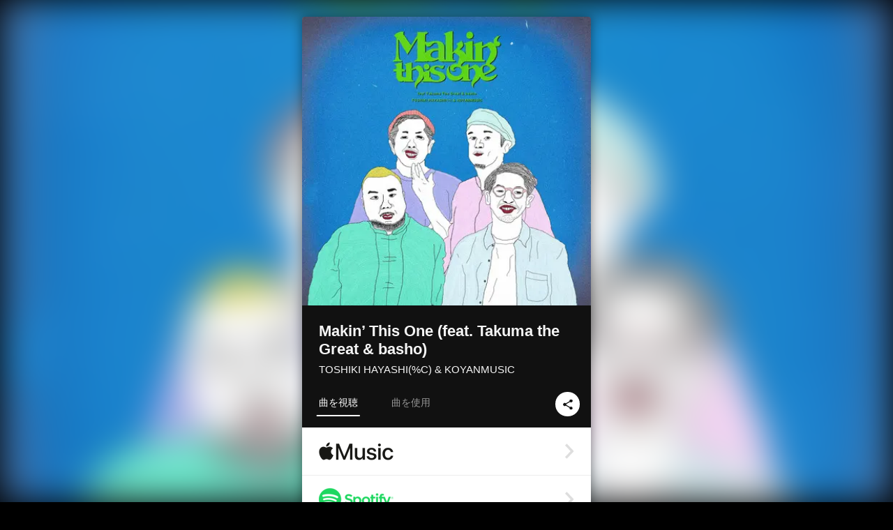

--- FILE ---
content_type: text/html; charset=UTF-8
request_url: https://linkco.re/QBSzPehb?lang=ja
body_size: 12291
content:
<!doctype html><html lang=ja prefix="og: http://ogp.me/ns#"><head><meta charset=utf-8><meta name=keywords content="TOSHIKI HAYASHI(%C),パーシー トシキハヤシ,iTunes,Amazon Music,Spotify,ダウンロード"><meta name=description content="音楽配信サービスで TOSHIKI HAYASHI(%C)（パーシー トシキハヤシ）のMakin’ This One (feat. Takuma the Great & basho)を聴く。TOSHIKI HAYASHI(%C)とKOYANMUSICがビートを共作し、TAKUMA THE GREAT(HOOLIGANZ)とbasho（CBS/PISTACHO STUDIO)がラップで参加。
神奈川出身の4人が初めて同時にコラボし、トラックメイクやラップをすることに対しての情熱や葛藤をテーマにした楽曲を制作した。 トラックリスト: Makin’ This One (feat. Takuma the Great & basho)"><meta name=thumbnail content="https://tcj-image-production.s3.ap-northeast-1.amazonaws.com/u23631/r743455/ite743455.jpg?X-Amz-Algorithm=AWS4-HMAC-SHA256&amp;X-Amz-Credential=AKIAJV4VIS2VN3X4CBGA%2F20260118%2Fap-northeast-1%2Fs3%2Faws4_request&amp;X-Amz-Date=20260118T180951Z&amp;X-Amz-Expires=86400&amp;X-Amz-SignedHeaders=host&amp;X-Amz-Signature=74d34213419a75ed5545b0af85465f35b73078c8237dfcea3b78e50d3506b52e"><meta name=viewport content="width=device-width"><meta name=format-detection content="telephone=no"><meta property="og:title" content="Makin’ This One (feat. Takuma the Great & basho) by TOSHIKI HAYASHI(%C) & KOYANMUSIC"><meta property="og:type" content="music.album"><meta property="og:url" content="https://linkco.re/QBSzPehb"><meta property="og:image" content="https://www.tunecore.co.jp/s3pna/tcj-image-production/u23631/r743455/itd743455.jpg"><meta property="og:site_name" content="TuneCore Japan"><meta property="og:description" content="シングル • 2021年 • 1曲 • 4分"><meta property="og:locale" content="ja_JP"><meta property="og:locale:alternate" content="en_US"><meta property="music:musician" content="https://linkco.re/QBSzPehb"><meta property="music:release_date" content="2021-02-12"><meta property="music:song" content="Makin’ This One (feat. Takuma the Great & basho)"><meta property="music:song:track" content="1"><meta property="fb:app_id" content="355055424548858"><meta name=twitter:card content="summary_large_image"><meta name=twitter:url content="https://linkco.re/QBSzPehb"><meta name=twitter:title content="Makin’ This One (feat. Takuma the Great & basho) by TOSHIKI HAYASHI(%C) & KOYANMUSIC"><meta name=twitter:image content="https://www.tunecore.co.jp/s3pna/tcj-image-production/u23631/r743455/itd743455.jpg"><meta name=twitter:description content="シングル • 2021年 • 1曲 • 4分"><link rel="shortcut icon" href=/favicon.ico><link href=/static/v988634388/css/googleapi_fonts_Montserrat700.css rel=stylesheet><link href="https://fonts.googleapis.com/css?family=Roboto" rel=stylesheet><title>Makin’ This One (feat. Takuma the Great & basho) by TOSHIKI HAYASHI(%C) & KOYANMUSIC | TuneCore Japan</title>
<link rel=stylesheet href=/static/v988634388/css/bootstrap.min.css><link rel=stylesheet href=/static/v988634388/css/font-awesome-min.css><link rel=stylesheet href=/static/v988634388/css/linkcore.css><link rel=stylesheet href=/static/v988634388/css/toastr.css><link rel=canonical href="https://linkco.re/QBSzPehb?lang=ja"><link rel=amphtml href=https://linkco.re/amp/QBSzPehb><link rel=alternate hreflang=x-default href=https://linkco.re/QBSzPehb><link rel=alternate hreflang=en href="https://linkco.re/QBSzPehb?lang=en"><link rel=alternate hreflang=ja href="https://linkco.re/QBSzPehb?lang=ja"><script>
    (function(e,t,n,s,o){e[s]=e[s]||[],e[s].push({"gtm.start":(new Date).getTime(),event:"gtm.js"});var a=t.getElementsByTagName(n)[0],i=t.createElement(n),r=s!="dataLayer"?"&l="+s:"";i.async=!0,i.src="https://www.googletagmanager.com/gtm.js?id="+o+r,a.parentNode.insertBefore(i,a)})(window,document,"script","dataLayer","GTM-T66DDXK")
  </script><script src=/static/v988634388/js/jquery-1.11.3.min.js></script><script src=/static/v988634388/js/bootstrap.min.js></script><script src=/static/v988634388/js/jplayer/jquery.jplayer.js></script><script src=/static/v988634388/js/jplayer_artist.js></script><script src=/static/v988634388/js/toastr.min.js></script><script src=/static/v988634388/js/lazysizes.min.js></script><script src=/static/v988634388/clipboard.js/clipboard.min.js></script></head><body><noscript><iframe src="https://www.googletagmanager.com/ns.html?id=GTM-T66DDXK" height=0 width=0 style=display:none;visibility:hidden></iframe></noscript><script async src=//pagead2.googlesyndication.com/pagead/js/adsbygoogle.js></script><script>
  (adsbygoogle=window.adsbygoogle||[]).push({google_ad_client:"ca-pub-8251852406063252",enable_page_level_ads:!0})
</script><div id=container><div class=single-release><section class="single-release-detail single_detail r743455_detail"><div class="release-bg-cover hidden-xs"><picture><source media="(min-width: 300px)" srcset="https://tcj-image-production.s3.ap-northeast-1.amazonaws.com/u23631/r743455/itew743455.webp?X-Amz-Algorithm=AWS4-HMAC-SHA256&amp;X-Amz-Credential=AKIAJV4VIS2VN3X4CBGA%2F20260118%2Fap-northeast-1%2Fs3%2Faws4_request&amp;X-Amz-Date=20260118T180951Z&amp;X-Amz-Expires=86400&amp;X-Amz-SignedHeaders=host&amp;X-Amz-Signature=ae04fe75be1258266c1f09e84a1db15a96325c6d554cc7369dc9d21d8a830f6f 1x, https://tcj-image-production.s3.ap-northeast-1.amazonaws.com/u23631/r743455/itdw743455.webp?X-Amz-Algorithm=AWS4-HMAC-SHA256&amp;X-Amz-Credential=AKIAJV4VIS2VN3X4CBGA%2F20260118%2Fap-northeast-1%2Fs3%2Faws4_request&amp;X-Amz-Date=20260118T180951Z&amp;X-Amz-Expires=86400&amp;X-Amz-SignedHeaders=host&amp;X-Amz-Signature=10c4916a5d19397ea3a06be6c9e703afe54b65512de7b4d3ee518145d19ac338 2x" type=image/webp><source media="(min-width: 300px)" srcset="https://tcj-image-production.s3.ap-northeast-1.amazonaws.com/u23631/r743455/ite743455.jpg?X-Amz-Algorithm=AWS4-HMAC-SHA256&amp;X-Amz-Credential=AKIAJV4VIS2VN3X4CBGA%2F20260118%2Fap-northeast-1%2Fs3%2Faws4_request&amp;X-Amz-Date=20260118T180951Z&amp;X-Amz-Expires=86400&amp;X-Amz-SignedHeaders=host&amp;X-Amz-Signature=74d34213419a75ed5545b0af85465f35b73078c8237dfcea3b78e50d3506b52e 1x, https://tcj-image-production.s3.ap-northeast-1.amazonaws.com/u23631/r743455/itd743455.jpg?X-Amz-Algorithm=AWS4-HMAC-SHA256&amp;X-Amz-Credential=AKIAJV4VIS2VN3X4CBGA%2F20260118%2Fap-northeast-1%2Fs3%2Faws4_request&amp;X-Amz-Date=20260118T180951Z&amp;X-Amz-Expires=86400&amp;X-Amz-SignedHeaders=host&amp;X-Amz-Signature=7e00960bbedf4cae1fdc1964db8cfdbc59311855a59999f049cdae162f8dca67 2x" type=image/jpeg><img src="https://tcj-image-production.s3.ap-northeast-1.amazonaws.com/u23631/r743455/ite743455.jpg?X-Amz-Algorithm=AWS4-HMAC-SHA256&amp;X-Amz-Credential=AKIAJV4VIS2VN3X4CBGA%2F20260118%2Fap-northeast-1%2Fs3%2Faws4_request&amp;X-Amz-Date=20260118T180951Z&amp;X-Amz-Expires=86400&amp;X-Amz-SignedHeaders=host&amp;X-Amz-Signature=74d34213419a75ed5545b0af85465f35b73078c8237dfcea3b78e50d3506b52e" alt="Makin’ This One (feat. Takuma the Great & basho)のジャケット写真"></picture></div><div class=centering><div class='listening clearfix' id=r743455_detail><div class=cover><div class=artwork><picture><source media="(min-width: 300px)" srcset="https://tcj-image-production.s3.ap-northeast-1.amazonaws.com/u23631/r743455/itew743455.webp?X-Amz-Algorithm=AWS4-HMAC-SHA256&amp;X-Amz-Credential=AKIAJV4VIS2VN3X4CBGA%2F20260118%2Fap-northeast-1%2Fs3%2Faws4_request&amp;X-Amz-Date=20260118T180951Z&amp;X-Amz-Expires=86400&amp;X-Amz-SignedHeaders=host&amp;X-Amz-Signature=ae04fe75be1258266c1f09e84a1db15a96325c6d554cc7369dc9d21d8a830f6f 1x, https://tcj-image-production.s3.ap-northeast-1.amazonaws.com/u23631/r743455/itdw743455.webp?X-Amz-Algorithm=AWS4-HMAC-SHA256&amp;X-Amz-Credential=AKIAJV4VIS2VN3X4CBGA%2F20260118%2Fap-northeast-1%2Fs3%2Faws4_request&amp;X-Amz-Date=20260118T180951Z&amp;X-Amz-Expires=86400&amp;X-Amz-SignedHeaders=host&amp;X-Amz-Signature=10c4916a5d19397ea3a06be6c9e703afe54b65512de7b4d3ee518145d19ac338 2x" type=image/webp><source media="(min-width: 300px)" srcset="https://tcj-image-production.s3.ap-northeast-1.amazonaws.com/u23631/r743455/ite743455.jpg?X-Amz-Algorithm=AWS4-HMAC-SHA256&amp;X-Amz-Credential=AKIAJV4VIS2VN3X4CBGA%2F20260118%2Fap-northeast-1%2Fs3%2Faws4_request&amp;X-Amz-Date=20260118T180951Z&amp;X-Amz-Expires=86400&amp;X-Amz-SignedHeaders=host&amp;X-Amz-Signature=74d34213419a75ed5545b0af85465f35b73078c8237dfcea3b78e50d3506b52e 1x, https://tcj-image-production.s3.ap-northeast-1.amazonaws.com/u23631/r743455/itd743455.jpg?X-Amz-Algorithm=AWS4-HMAC-SHA256&amp;X-Amz-Credential=AKIAJV4VIS2VN3X4CBGA%2F20260118%2Fap-northeast-1%2Fs3%2Faws4_request&amp;X-Amz-Date=20260118T180951Z&amp;X-Amz-Expires=86400&amp;X-Amz-SignedHeaders=host&amp;X-Amz-Signature=7e00960bbedf4cae1fdc1964db8cfdbc59311855a59999f049cdae162f8dca67 2x" type=image/jpeg><img src="https://tcj-image-production.s3.ap-northeast-1.amazonaws.com/u23631/r743455/ite743455.jpg?X-Amz-Algorithm=AWS4-HMAC-SHA256&amp;X-Amz-Credential=AKIAJV4VIS2VN3X4CBGA%2F20260118%2Fap-northeast-1%2Fs3%2Faws4_request&amp;X-Amz-Date=20260118T180951Z&amp;X-Amz-Expires=86400&amp;X-Amz-SignedHeaders=host&amp;X-Amz-Signature=74d34213419a75ed5545b0af85465f35b73078c8237dfcea3b78e50d3506b52e" alt="Makin’ This One (feat. Takuma the Great & basho)のジャケット写真" height=400 width=400></picture></div><div class=title><div class=release_title><h1 title="Makin’ This One (feat. Takuma the Great & basho)">Makin’ This One (feat. Takuma the Great & basho)</h1></div><div class=artist_name><h2 class=name>TOSHIKI HAYASHI(%C) & KOYANMUSIC</a></h2></div></div><div class=tab_wrap><input id=tab_listen type=radio name=tab class=tab_switch checked onclick="setParams('listen')">
<label class=tab_label for=tab_listen>曲を視聴</label><div class=tab_content><div class=release_stores><div class=info><input id=store_more_check type=checkbox><ul class=store_icon><li data-store=2605><a href=https://www.tunecore.co.jp/to/apple_music/743455 id=store_id_2605 title="Apple Musicで聴く" data-store=2605><span class=store><picture><img class="mb5 lazyload" alt="Apple Musicで聴く" width=107 height=40 data-sizes=auto data-src=/static/v988634388/images/stores/apple_music.1x.png data-srcset="/static/v988634388/images/stores/apple_music.1x.png 1x, /static/v988634388/images/stores/apple_music.2x.png 2x, /static/v988634388/images/stores/apple_music.3x.png 3x" alt="Apple Musicで聴く"><noscript><img class=mb5 alt="Apple Musicで聴く" width=107 height=40 src=/static/v988634388/images/stores/apple_music.1x.png srcset="/static/v988634388/images/stores/apple_music.1x.png 1x, /static/v988634388/images/stores/apple_music.2x.png 2x, /static/v988634388/images/stores/apple_music.3x.png 3x" alt="Apple Musicで聴く"></noscript></picture><img src=/static/v988634388/images/arrow_right.svg alt></span></a><li data-store=305><a href=https://www.tunecore.co.jp/to/spotify/743455 id=store_id_305 title=Spotifyで聴く data-store=305><span class=store><picture><img class="mb5 lazyload" alt=Spotifyで聴く width=107 height=40 data-sizes=auto data-src=/static/v988634388/images/stores/spotify.1x.png data-srcset="/static/v988634388/images/stores/spotify.1x.png 1x, /static/v988634388/images/stores/spotify.2x.png 2x, /static/v988634388/images/stores/spotify.3x.png 3x" alt=Spotifyで聴く><noscript><img class=mb5 alt=Spotifyで聴く width=107 height=40 src=/static/v988634388/images/stores/spotify.1x.png srcset="/static/v988634388/images/stores/spotify.1x.png 1x, /static/v988634388/images/stores/spotify.2x.png 2x, /static/v988634388/images/stores/spotify.3x.png 3x" alt=Spotifyで聴く></noscript></picture><img src=/static/v988634388/images/arrow_right.svg alt></span></a><li data-store=2105><a href=https://www.tunecore.co.jp/to/youtube_music_key/743455 id=store_id_2105 title="YouTube Musicで聴く" data-store=2105><span class=store><picture><img class="mb5 lazyload" alt="YouTube Musicで聴く" width=107 height=40 data-sizes=auto data-src=/static/v988634388/images/stores/youtube_music_key.1x.png data-srcset="/static/v988634388/images/stores/youtube_music_key.1x.png 1x, /static/v988634388/images/stores/youtube_music_key.2x.png 2x, /static/v988634388/images/stores/youtube_music_key.3x.png 3x" alt="YouTube Musicで聴く"><noscript><img class=mb5 alt="YouTube Musicで聴く" width=107 height=40 src=/static/v988634388/images/stores/youtube_music_key.1x.png srcset="/static/v988634388/images/stores/youtube_music_key.1x.png 1x, /static/v988634388/images/stores/youtube_music_key.2x.png 2x, /static/v988634388/images/stores/youtube_music_key.3x.png 3x" alt="YouTube Musicで聴く"></noscript></picture><img src=/static/v988634388/images/arrow_right.svg alt></span></a><li data-store=2501><a href=https://www.tunecore.co.jp/to/line/743455 id=store_id_2501 title="LINE MUSICで聴く" data-store=2501><span class=store><picture><img class="mb5 lazyload" alt="LINE MUSICで聴く" width=107 height=40 data-sizes=auto data-src=/static/v988634388/images/stores/line.1x.png data-srcset="/static/v988634388/images/stores/line.1x.png 1x, /static/v988634388/images/stores/line.2x.png 2x, /static/v988634388/images/stores/line.3x.png 3x" alt="LINE MUSICで聴く"><noscript><img class=mb5 alt="LINE MUSICで聴く" width=107 height=40 src=/static/v988634388/images/stores/line.1x.png srcset="/static/v988634388/images/stores/line.1x.png 1x, /static/v988634388/images/stores/line.2x.png 2x, /static/v988634388/images/stores/line.3x.png 3x" alt="LINE MUSICで聴く"></noscript></picture><img src=/static/v988634388/images/arrow_right.svg alt></span></a><li data-store=3705><a href=https://www.tunecore.co.jp/to/amazon_music_unlimited/743455 id=store_id_3705 title="Amazon Music Unlimitedで聴く" data-store=3705><span class=store><picture><img class="mb5 lazyload" alt="Amazon Music Unlimitedで聴く" width=107 height=40 data-sizes=auto data-src=/static/v988634388/images/stores/amazon_music_unlimited.1x.png data-srcset="/static/v988634388/images/stores/amazon_music_unlimited.1x.png 1x, /static/v988634388/images/stores/amazon_music_unlimited.2x.png 2x, /static/v988634388/images/stores/amazon_music_unlimited.3x.png 3x" alt="Amazon Music Unlimitedで聴く"><noscript><img class=mb5 alt="Amazon Music Unlimitedで聴く" width=107 height=40 src=/static/v988634388/images/stores/amazon_music_unlimited.1x.png srcset="/static/v988634388/images/stores/amazon_music_unlimited.1x.png 1x, /static/v988634388/images/stores/amazon_music_unlimited.2x.png 2x, /static/v988634388/images/stores/amazon_music_unlimited.3x.png 3x" alt="Amazon Music Unlimitedで聴く"></noscript></picture><img src=/static/v988634388/images/arrow_right.svg alt></span></a><li data-store=2701><a href=https://www.tunecore.co.jp/to/awa/743455 id=store_id_2701 title=AWAで聴く data-store=2701><span class=store><picture><img class="mb5 lazyload" alt=AWAで聴く width=107 height=40 data-sizes=auto data-src=/static/v988634388/images/stores/awa.1x.png data-srcset="/static/v988634388/images/stores/awa.1x.png 1x, /static/v988634388/images/stores/awa.2x.png 2x, /static/v988634388/images/stores/awa.3x.png 3x" alt=AWAで聴く><noscript><img class=mb5 alt=AWAで聴く width=107 height=40 src=/static/v988634388/images/stores/awa.1x.png srcset="/static/v988634388/images/stores/awa.1x.png 1x, /static/v988634388/images/stores/awa.2x.png 2x, /static/v988634388/images/stores/awa.3x.png 3x" alt=AWAで聴く></noscript></picture><img src=/static/v988634388/images/arrow_right.svg alt></span></a><li data-store=105><a href=https://www.tunecore.co.jp/to/itunes/743455 id=store_id_105 title=iTunesで購入する data-store=105><span class=store><picture><img class="mb5 lazyload" alt=iTunesで購入する width=107 height=40 data-sizes=auto data-src=/static/v988634388/images/stores/itunes.1x.png data-srcset="/static/v988634388/images/stores/itunes.1x.png 1x, /static/v988634388/images/stores/itunes.2x.png 2x, /static/v988634388/images/stores/itunes.3x.png 3x" alt=iTunesで購入する><noscript><img class=mb5 alt=iTunesで購入する width=107 height=40 src=/static/v988634388/images/stores/itunes.1x.png srcset="/static/v988634388/images/stores/itunes.1x.png 1x, /static/v988634388/images/stores/itunes.2x.png 2x, /static/v988634388/images/stores/itunes.3x.png 3x" alt=iTunesで購入する></noscript></picture><img src=/static/v988634388/images/arrow_right.svg alt></span></a><li data-store=3605><a href=https://www.tunecore.co.jp/to/amazon_music/743455 id=store_id_3605 title="Amazon Musicで購入する" data-store=3605><span class=store><picture><img class="mb5 lazyload" alt="Amazon Musicで購入する" width=107 height=40 data-sizes=auto data-src=/static/v988634388/images/stores/amazon_music.1x.png data-srcset="/static/v988634388/images/stores/amazon_music.1x.png 1x, /static/v988634388/images/stores/amazon_music.2x.png 2x, /static/v988634388/images/stores/amazon_music.3x.png 3x" alt="Amazon Musicで購入する"><noscript><img class=mb5 alt="Amazon Musicで購入する" width=107 height=40 src=/static/v988634388/images/stores/amazon_music.1x.png srcset="/static/v988634388/images/stores/amazon_music.1x.png 1x, /static/v988634388/images/stores/amazon_music.2x.png 2x, /static/v988634388/images/stores/amazon_music.3x.png 3x" alt="Amazon Musicで購入する"></noscript></picture><img src=/static/v988634388/images/arrow_right.svg alt></span></a><li data-store=401><a href=https://www.tunecore.co.jp/to/recochoku401/743455 id=store_id_401 title=recochokuで購入する data-store=401><span class=store><picture><img class="mb5 lazyload" alt=recochokuで購入する width=107 height=40 data-sizes=auto data-src=/static/v988634388/images/stores/recochoku_recochoku.1x.png data-srcset="/static/v988634388/images/stores/recochoku_recochoku.1x.png 1x, /static/v988634388/images/stores/recochoku_recochoku.2x.png 2x, /static/v988634388/images/stores/recochoku_recochoku.3x.png 3x" alt=recochokuで購入する><noscript><img class=mb5 alt=recochokuで購入する width=107 height=40 src=/static/v988634388/images/stores/recochoku_recochoku.1x.png srcset="/static/v988634388/images/stores/recochoku_recochoku.1x.png 1x, /static/v988634388/images/stores/recochoku_recochoku.2x.png 2x, /static/v988634388/images/stores/recochoku_recochoku.3x.png 3x" alt=recochokuで購入する></noscript></picture><img src=/static/v988634388/images/arrow_right.svg alt></span></a><li data-store=1701><a href=https://www.tunecore.co.jp/to/mora1701/743455 id=store_id_1701 title=moraで購入する data-store=1701><span class=store><picture><img class="mb5 lazyload" alt=moraで購入する width=107 height=40 data-sizes=auto data-src=/static/v988634388/images/stores/moratouch.1x.png data-srcset="/static/v988634388/images/stores/moratouch.1x.png 1x, /static/v988634388/images/stores/moratouch.2x.png 2x, /static/v988634388/images/stores/moratouch.3x.png 3x" alt=moraで購入する><noscript><img class=mb5 alt=moraで購入する width=107 height=40 src=/static/v988634388/images/stores/moratouch.1x.png srcset="/static/v988634388/images/stores/moratouch.1x.png 1x, /static/v988634388/images/stores/moratouch.2x.png 2x, /static/v988634388/images/stores/moratouch.3x.png 3x" alt=moraで購入する></noscript></picture><img src=/static/v988634388/images/arrow_right.svg alt></span></a><li data-store=3005 class=toggle_store_icon><a href=https://www.tunecore.co.jp/to/amazon_prime_music/743455 id=store_id_3005 title="Prime Musicで聴く" data-store=3005><span class=store><picture><img class="mb5 lazyload" alt="Prime Musicで聴く" width=107 height=40 data-sizes=auto data-src=/static/v988634388/images/stores/amazon_prime_music.1x.png data-srcset="/static/v988634388/images/stores/amazon_prime_music.1x.png 1x, /static/v988634388/images/stores/amazon_prime_music.2x.png 2x, /static/v988634388/images/stores/amazon_prime_music.3x.png 3x" alt="Prime Musicで聴く"><noscript><img class=mb5 alt="Prime Musicで聴く" width=107 height=40 src=/static/v988634388/images/stores/amazon_prime_music.1x.png srcset="/static/v988634388/images/stores/amazon_prime_music.1x.png 1x, /static/v988634388/images/stores/amazon_prime_music.2x.png 2x, /static/v988634388/images/stores/amazon_prime_music.3x.png 3x" alt="Prime Musicで聴く"></noscript></picture><img src=/static/v988634388/images/arrow_right.svg alt></span></a><li data-store=4705 class=toggle_store_icon><a href=https://www.tunecore.co.jp/to/amazon_music_free/743455 id=store_id_4705 title="Amazon Music Freeで聴く" data-store=4705><span class=store><picture><img class="mb5 lazyload" alt="Amazon Music Freeで聴く" width=107 height=40 data-sizes=auto data-src=/static/v988634388/images/stores/amazon_music_free.1x.png data-srcset="/static/v988634388/images/stores/amazon_music_free.1x.png 1x, /static/v988634388/images/stores/amazon_music_free.2x.png 2x, /static/v988634388/images/stores/amazon_music_free.3x.png 3x" alt="Amazon Music Freeで聴く"><noscript><img class=mb5 alt="Amazon Music Freeで聴く" width=107 height=40 src=/static/v988634388/images/stores/amazon_music_free.1x.png srcset="/static/v988634388/images/stores/amazon_music_free.1x.png 1x, /static/v988634388/images/stores/amazon_music_free.2x.png 2x, /static/v988634388/images/stores/amazon_music_free.3x.png 3x" alt="Amazon Music Freeで聴く"></noscript></picture><img src=/static/v988634388/images/arrow_right.svg alt></span></a><li data-store=3805 class=toggle_store_icon><a href=https://www.tunecore.co.jp/to/deezer/743455 id=store_id_3805 title=Deezerで聴く data-store=3805><span class=store><picture><img class="mb5 lazyload" alt=Deezerで聴く width=107 height=40 data-sizes=auto data-src=/static/v988634388/images/stores/deezer.1x.png data-srcset="/static/v988634388/images/stores/deezer.1x.png 1x, /static/v988634388/images/stores/deezer.2x.png 2x, /static/v988634388/images/stores/deezer.3x.png 3x" alt=Deezerで聴く><noscript><img class=mb5 alt=Deezerで聴く width=107 height=40 src=/static/v988634388/images/stores/deezer.1x.png srcset="/static/v988634388/images/stores/deezer.1x.png 1x, /static/v988634388/images/stores/deezer.2x.png 2x, /static/v988634388/images/stores/deezer.3x.png 3x" alt=Deezerで聴く></noscript></picture><img src=/static/v988634388/images/arrow_right.svg alt></span></a><li data-store=1105 class=toggle_store_icon><a href=https://www.tunecore.co.jp/to/kkbox/743455 id=store_id_1105 title=KKBOXで聴く data-store=1105><span class=store><picture><img class="mb5 lazyload" alt=KKBOXで聴く width=107 height=40 data-sizes=auto data-src=/static/v988634388/images/stores/kkbox.1x.png data-srcset="/static/v988634388/images/stores/kkbox.1x.png 1x, /static/v988634388/images/stores/kkbox.2x.png 2x, /static/v988634388/images/stores/kkbox.3x.png 3x" alt=KKBOXで聴く><noscript><img class=mb5 alt=KKBOXで聴く width=107 height=40 src=/static/v988634388/images/stores/kkbox.1x.png srcset="/static/v988634388/images/stores/kkbox.1x.png 1x, /static/v988634388/images/stores/kkbox.2x.png 2x, /static/v988634388/images/stores/kkbox.3x.png 3x" alt=KKBOXで聴く></noscript></picture><img src=/static/v988634388/images/arrow_right.svg alt></span></a><li data-store=1702 class=toggle_store_icon><a href=https://www.tunecore.co.jp/to/mora1702/743455 id=store_id_1702 title=moraで購入する data-store=1702><span class=store><picture><img class="mb5 lazyload" alt=moraで購入する width=107 height=40 data-sizes=auto data-src=/static/v988634388/images/stores/morahires.1x.png data-srcset="/static/v988634388/images/stores/morahires.1x.png 1x, /static/v988634388/images/stores/morahires.2x.png 2x, /static/v988634388/images/stores/morahires.3x.png 3x" alt=moraで購入する><noscript><img class=mb5 alt=moraで購入する width=107 height=40 src=/static/v988634388/images/stores/morahires.1x.png srcset="/static/v988634388/images/stores/morahires.1x.png 1x, /static/v988634388/images/stores/morahires.2x.png 2x, /static/v988634388/images/stores/morahires.3x.png 3x" alt=moraで購入する></noscript></picture><span class=hires>Hi-Res</span>
<img src=/static/v988634388/images/arrow_right.svg alt></span></a><li data-store=441 class=toggle_store_icon><a href=https://www.tunecore.co.jp/to/recochoku441/743455 id=store_id_441 title=recochokuでハイレゾ版を購入する data-store=441><span class=store><picture><img class="mb5 lazyload" alt=recochokuでハイレゾ版を購入する width=107 height=40 data-sizes=auto data-src=/static/v988634388/images/stores/recochoku_recochoku_hires.1x.png data-srcset="/static/v988634388/images/stores/recochoku_recochoku_hires.1x.png 1x, /static/v988634388/images/stores/recochoku_recochoku_hires.2x.png 2x, /static/v988634388/images/stores/recochoku_recochoku_hires.3x.png 3x" alt=recochokuでハイレゾ版を購入する><noscript><img class=mb5 alt=recochokuでハイレゾ版を購入する width=107 height=40 src=/static/v988634388/images/stores/recochoku_recochoku_hires.1x.png srcset="/static/v988634388/images/stores/recochoku_recochoku_hires.1x.png 1x, /static/v988634388/images/stores/recochoku_recochoku_hires.2x.png 2x, /static/v988634388/images/stores/recochoku_recochoku_hires.3x.png 3x" alt=recochokuでハイレゾ版を購入する></noscript></picture><span class=hires>Hi-Res</span>
<img src=/static/v988634388/images/arrow_right.svg alt></span></a><li data-store=404 class=toggle_store_icon><a href=https://www.tunecore.co.jp/to/recochoku404/743455 id=store_id_404 title="dヒッツ powered by レコチョクで聴く" data-store=404><span class=store><picture><img class="mb5 lazyload" alt="dヒッツ powered by レコチョクで聴く" width=107 height=40 data-sizes=auto data-src=/static/v988634388/images/stores/recochoku_dhits.1x.png data-srcset="/static/v988634388/images/stores/recochoku_dhits.1x.png 1x, /static/v988634388/images/stores/recochoku_dhits.2x.png 2x, /static/v988634388/images/stores/recochoku_dhits.3x.png 3x" alt="dヒッツ powered by レコチョクで聴く"><noscript><img class=mb5 alt="dヒッツ powered by レコチョクで聴く" width=107 height=40 src=/static/v988634388/images/stores/recochoku_dhits.1x.png srcset="/static/v988634388/images/stores/recochoku_dhits.1x.png 1x, /static/v988634388/images/stores/recochoku_dhits.2x.png 2x, /static/v988634388/images/stores/recochoku_dhits.3x.png 3x" alt="dヒッツ powered by レコチョクで聴く"></noscript></picture><img src=/static/v988634388/images/arrow_right.svg alt></span></a><li data-store=402 class=toggle_store_icon><a href=https://www.tunecore.co.jp/to/recochoku402/743455 id=store_id_402 title="dミュージック powered by レコチョクで購入する" data-store=402><span class=store><picture><img class="mb5 lazyload" alt="dミュージック powered by レコチョクで購入する" width=107 height=40 data-sizes=auto data-src=/static/v988634388/images/stores/recochoku_dmusic.1x.png data-srcset="/static/v988634388/images/stores/recochoku_dmusic.1x.png 1x, /static/v988634388/images/stores/recochoku_dmusic.2x.png 2x, /static/v988634388/images/stores/recochoku_dmusic.3x.png 3x" alt="dミュージック powered by レコチョクで購入する"><noscript><img class=mb5 alt="dミュージック powered by レコチョクで購入する" width=107 height=40 src=/static/v988634388/images/stores/recochoku_dmusic.1x.png srcset="/static/v988634388/images/stores/recochoku_dmusic.1x.png 1x, /static/v988634388/images/stores/recochoku_dmusic.2x.png 2x, /static/v988634388/images/stores/recochoku_dmusic.3x.png 3x" alt="dミュージック powered by レコチョクで購入する"></noscript></picture><img src=/static/v988634388/images/arrow_right.svg alt></span></a><li data-store=442 class=toggle_store_icon><a href=https://www.tunecore.co.jp/to/recochoku442/743455 id=store_id_442 title="dミュージック powered by レコチョクでハイレゾ版を購入する" data-store=442><span class=store><picture><img class="mb5 lazyload" alt="dミュージック powered by レコチョクでハイレゾ版を購入する" width=107 height=40 data-sizes=auto data-src=/static/v988634388/images/stores/recochoku_dmusic_hires.1x.png data-srcset="/static/v988634388/images/stores/recochoku_dmusic_hires.1x.png 1x, /static/v988634388/images/stores/recochoku_dmusic_hires.2x.png 2x, /static/v988634388/images/stores/recochoku_dmusic_hires.3x.png 3x" alt="dミュージック powered by レコチョクでハイレゾ版を購入する"><noscript><img class=mb5 alt="dミュージック powered by レコチョクでハイレゾ版を購入する" width=107 height=40 src=/static/v988634388/images/stores/recochoku_dmusic_hires.1x.png srcset="/static/v988634388/images/stores/recochoku_dmusic_hires.1x.png 1x, /static/v988634388/images/stores/recochoku_dmusic_hires.2x.png 2x, /static/v988634388/images/stores/recochoku_dmusic_hires.3x.png 3x" alt="dミュージック powered by レコチョクでハイレゾ版を購入する"></noscript></picture><span class=hires>Hi-Res</span>
<img src=/static/v988634388/images/arrow_right.svg alt></span></a><li data-store=403 class=toggle_store_icon><a href=https://www.tunecore.co.jp/to/recochoku403/743455 id=store_id_403 title="Music Store powered by レコチョクで購入する" data-store=403><span class=store><picture><img class="mb5 lazyload" alt="Music Store powered by レコチョクで購入する" width=107 height=40 data-sizes=auto data-src=/static/v988634388/images/stores/recochoku_lismo_store.1x.png data-srcset="/static/v988634388/images/stores/recochoku_lismo_store.1x.png 1x, /static/v988634388/images/stores/recochoku_lismo_store.2x.png 2x, /static/v988634388/images/stores/recochoku_lismo_store.3x.png 3x" alt="Music Store powered by レコチョクで購入する"><noscript><img class=mb5 alt="Music Store powered by レコチョクで購入する" width=107 height=40 src=/static/v988634388/images/stores/recochoku_lismo_store.1x.png srcset="/static/v988634388/images/stores/recochoku_lismo_store.1x.png 1x, /static/v988634388/images/stores/recochoku_lismo_store.2x.png 2x, /static/v988634388/images/stores/recochoku_lismo_store.3x.png 3x" alt="Music Store powered by レコチョクで購入する"></noscript></picture><img src=/static/v988634388/images/arrow_right.svg alt></span></a><li data-store=443 class=toggle_store_icon><a href=https://www.tunecore.co.jp/to/recochoku443/743455 id=store_id_443 title="Music Store powered by レコチョクでハイレゾ版を購入する" data-store=443><span class=store><picture><img class="mb5 lazyload" alt="Music Store powered by レコチョクでハイレゾ版を購入する" width=107 height=40 data-sizes=auto data-src=/static/v988634388/images/stores/recochoku_lismo_store_hires.1x.png data-srcset="/static/v988634388/images/stores/recochoku_lismo_store_hires.1x.png 1x, /static/v988634388/images/stores/recochoku_lismo_store_hires.2x.png 2x, /static/v988634388/images/stores/recochoku_lismo_store_hires.3x.png 3x" alt="Music Store powered by レコチョクでハイレゾ版を購入する"><noscript><img class=mb5 alt="Music Store powered by レコチョクでハイレゾ版を購入する" width=107 height=40 src=/static/v988634388/images/stores/recochoku_lismo_store_hires.1x.png srcset="/static/v988634388/images/stores/recochoku_lismo_store_hires.1x.png 1x, /static/v988634388/images/stores/recochoku_lismo_store_hires.2x.png 2x, /static/v988634388/images/stores/recochoku_lismo_store_hires.3x.png 3x" alt="Music Store powered by レコチョクでハイレゾ版を購入する"></noscript></picture><span class=hires>Hi-Res</span>
<img src=/static/v988634388/images/arrow_right.svg alt></span></a><li data-store=1801 class=toggle_store_icon><a href="https://music-book.jp/Search?Keyword=TOSHIKI%20HAYASHI%28%25C%29%20Makin%E2%80%99%20This%20One" id=store_id_1801 title="music.jp STOREで購入する" data-store=1801><span class=store><picture><img class="mb5 lazyload" alt="music.jp STOREで購入する" width=107 height=40 data-sizes=auto data-src=/static/v988634388/images/stores/musicjp_store.1x.png data-srcset="/static/v988634388/images/stores/musicjp_store.1x.png 1x, /static/v988634388/images/stores/musicjp_store.2x.png 2x, /static/v988634388/images/stores/musicjp_store.3x.png 3x" alt="music.jp STOREで購入する"><noscript><img class=mb5 alt="music.jp STOREで購入する" width=107 height=40 src=/static/v988634388/images/stores/musicjp_store.1x.png srcset="/static/v988634388/images/stores/musicjp_store.1x.png 1x, /static/v988634388/images/stores/musicjp_store.2x.png 2x, /static/v988634388/images/stores/musicjp_store.3x.png 3x" alt="music.jp STOREで購入する"></noscript></picture><img src=/static/v988634388/images/arrow_right.svg alt></span></a><li data-store=1802 class=toggle_store_icon><a href="https://music-book.jp/Search?Keyword=TOSHIKI%20HAYASHI%28%25C%29%20Makin%E2%80%99%20This%20One" id=store_id_1802 title="music.jp STOREハイレゾで購入する" data-store=1802><span class=store><picture><img class="mb5 lazyload" alt="music.jp STOREハイレゾで購入する" width=107 height=40 data-sizes=auto data-src=/static/v988634388/images/stores/musicjp_store_hires.1x.png data-srcset="/static/v988634388/images/stores/musicjp_store_hires.1x.png 1x, /static/v988634388/images/stores/musicjp_store_hires.2x.png 2x, /static/v988634388/images/stores/musicjp_store_hires.3x.png 3x" alt="music.jp STOREハイレゾで購入する"><noscript><img class=mb5 alt="music.jp STOREハイレゾで購入する" width=107 height=40 src=/static/v988634388/images/stores/musicjp_store_hires.1x.png srcset="/static/v988634388/images/stores/musicjp_store_hires.1x.png 1x, /static/v988634388/images/stores/musicjp_store_hires.2x.png 2x, /static/v988634388/images/stores/musicjp_store_hires.3x.png 3x" alt="music.jp STOREハイレゾで購入する"></noscript></picture><span class=hires>Hi-Res</span>
<img src=/static/v988634388/images/arrow_right.svg alt></span></a><li data-store=2401 class=toggle_store_icon><a href=https://pc.dwango.jp/searches/artist/TOSHIKI%20HAYASHI%28%25C%29%20Makin%E2%80%99%20This%20One id=store_id_2401 title=ドワンゴジェイピーで購入する data-store=2401><span class=store><picture><img class="mb5 lazyload" alt=ドワンゴジェイピーで購入する width=107 height=40 data-sizes=auto data-src=/static/v988634388/images/stores/dwango.1x.png data-srcset="/static/v988634388/images/stores/dwango.1x.png 1x, /static/v988634388/images/stores/dwango.2x.png 2x, /static/v988634388/images/stores/dwango.3x.png 3x" alt=ドワンゴジェイピーで購入する><noscript><img class=mb5 alt=ドワンゴジェイピーで購入する width=107 height=40 src=/static/v988634388/images/stores/dwango.1x.png srcset="/static/v988634388/images/stores/dwango.1x.png 1x, /static/v988634388/images/stores/dwango.2x.png 2x, /static/v988634388/images/stores/dwango.3x.png 3x" alt=ドワンゴジェイピーで購入する></noscript></picture><img src=/static/v988634388/images/arrow_right.svg alt></span></a><li data-store=2402 class=toggle_store_icon><a href=https://pc.animelo.jp/search/artist/TOSHIKI%20HAYASHI%28%25C%29%20Makin%E2%80%99%20This%20One id=store_id_2402 title="animelo mixで購入する" data-store=2402><span class=store><picture><img class="mb5 lazyload" alt="animelo mixで購入する" width=107 height=40 data-sizes=auto data-src=/static/v988634388/images/stores/animelo_mix.1x.png data-srcset="/static/v988634388/images/stores/animelo_mix.1x.png 1x, /static/v988634388/images/stores/animelo_mix.2x.png 2x, /static/v988634388/images/stores/animelo_mix.3x.png 3x" alt="animelo mixで購入する"><noscript><img class=mb5 alt="animelo mixで購入する" width=107 height=40 src=/static/v988634388/images/stores/animelo_mix.1x.png srcset="/static/v988634388/images/stores/animelo_mix.1x.png 1x, /static/v988634388/images/stores/animelo_mix.2x.png 2x, /static/v988634388/images/stores/animelo_mix.3x.png 3x" alt="animelo mixで購入する"></noscript></picture><img src=/static/v988634388/images/arrow_right.svg alt></span></a><li data-store=2403 class=toggle_store_icon><a href=https://pc.dwango.jp/searches/artist/TOSHIKI%20HAYASHI%28%25C%29%20Makin%E2%80%99%20This%20One id=store_id_2403 title="K-POP Lifeで購入する" data-store=2403><span class=store><picture><img class="mb5 lazyload" alt="K-POP Lifeで購入する" width=107 height=40 data-sizes=auto data-src=/static/v988634388/images/stores/kpop_life.1x.png data-srcset="/static/v988634388/images/stores/kpop_life.1x.png 1x, /static/v988634388/images/stores/kpop_life.2x.png 2x, /static/v988634388/images/stores/kpop_life.3x.png 3x" alt="K-POP Lifeで購入する"><noscript><img class=mb5 alt="K-POP Lifeで購入する" width=107 height=40 src=/static/v988634388/images/stores/kpop_life.1x.png srcset="/static/v988634388/images/stores/kpop_life.1x.png 1x, /static/v988634388/images/stores/kpop_life.2x.png 2x, /static/v988634388/images/stores/kpop_life.3x.png 3x" alt="K-POP Lifeで購入する"></noscript></picture><img src=/static/v988634388/images/arrow_right.svg alt></span></a><li data-store=2404 class=toggle_store_icon><a href=https://pc.dwango.jp/searches/artist/TOSHIKI%20HAYASHI%28%25C%29%20Makin%E2%80%99%20This%20One id=store_id_2404 title="ビルボード公式(Billboard x dwango)で購入する" data-store=2404><span class=store><picture><img class="mb5 lazyload" alt="ビルボード公式(Billboard x dwango)で購入する" width=107 height=40 data-sizes=auto data-src=/static/v988634388/images/stores/billboard.1x.png data-srcset="/static/v988634388/images/stores/billboard.1x.png 1x, /static/v988634388/images/stores/billboard.2x.png 2x, /static/v988634388/images/stores/billboard.3x.png 3x" alt="ビルボード公式(Billboard x dwango)で購入する"><noscript><img class=mb5 alt="ビルボード公式(Billboard x dwango)で購入する" width=107 height=40 src=/static/v988634388/images/stores/billboard.1x.png srcset="/static/v988634388/images/stores/billboard.1x.png 1x, /static/v988634388/images/stores/billboard.2x.png 2x, /static/v988634388/images/stores/billboard.3x.png 3x" alt="ビルボード公式(Billboard x dwango)で購入する"></noscript></picture><img src=/static/v988634388/images/arrow_right.svg alt></span></a><li data-store=3301 class=toggle_store_icon><a href=https://www.tunecore.co.jp/to/ototoy3301/743455 id=store_id_3301 title=OTOTOYで購入する data-store=3301><span class=store><picture><img class="mb5 lazyload" alt=OTOTOYで購入する width=107 height=40 data-sizes=auto data-src=/static/v988634388/images/stores/ototoy.1x.png data-srcset="/static/v988634388/images/stores/ototoy.1x.png 1x, /static/v988634388/images/stores/ototoy.2x.png 2x, /static/v988634388/images/stores/ototoy.3x.png 3x" alt=OTOTOYで購入する><noscript><img class=mb5 alt=OTOTOYで購入する width=107 height=40 src=/static/v988634388/images/stores/ototoy.1x.png srcset="/static/v988634388/images/stores/ototoy.1x.png 1x, /static/v988634388/images/stores/ototoy.2x.png 2x, /static/v988634388/images/stores/ototoy.3x.png 3x" alt=OTOTOYで購入する></noscript></picture><img src=/static/v988634388/images/arrow_right.svg alt></span></a><li data-store=3302 class=toggle_store_icon><a href=https://www.tunecore.co.jp/to/ototoy3302/743455 id=store_id_3302 title=OTOTOYで購入する data-store=3302><span class=store><picture><img class="mb5 lazyload" alt=OTOTOYで購入する width=107 height=40 data-sizes=auto data-src=/static/v988634388/images/stores/ototoy_hires.1x.png data-srcset="/static/v988634388/images/stores/ototoy_hires.1x.png 1x, /static/v988634388/images/stores/ototoy_hires.2x.png 2x, /static/v988634388/images/stores/ototoy_hires.3x.png 3x" alt=OTOTOYで購入する><noscript><img class=mb5 alt=OTOTOYで購入する width=107 height=40 src=/static/v988634388/images/stores/ototoy_hires.1x.png srcset="/static/v988634388/images/stores/ototoy_hires.1x.png 1x, /static/v988634388/images/stores/ototoy_hires.2x.png 2x, /static/v988634388/images/stores/ototoy_hires.3x.png 3x" alt=OTOTOYで購入する></noscript></picture><span class=hires>Hi-Res</span>
<img src=/static/v988634388/images/arrow_right.svg alt></span></a><li data-store=501 class=toggle_store_icon><a href=https://www.tunecore.co.jp/to/mysound501/743455 id=store_id_501 title=mysoundで購入する data-store=501><span class=store><picture><img class="mb5 lazyload" alt=mysoundで購入する width=107 height=40 data-sizes=auto data-src=/static/v988634388/images/stores/mysound_mysound.1x.png data-srcset="/static/v988634388/images/stores/mysound_mysound.1x.png 1x, /static/v988634388/images/stores/mysound_mysound.2x.png 2x, /static/v988634388/images/stores/mysound_mysound.3x.png 3x" alt=mysoundで購入する><noscript><img class=mb5 alt=mysoundで購入する width=107 height=40 src=/static/v988634388/images/stores/mysound_mysound.1x.png srcset="/static/v988634388/images/stores/mysound_mysound.1x.png 1x, /static/v988634388/images/stores/mysound_mysound.2x.png 2x, /static/v988634388/images/stores/mysound_mysound.3x.png 3x" alt=mysoundで購入する></noscript></picture><img src=/static/v988634388/images/arrow_right.svg alt></span></a><li data-store=801 class=toggle_store_icon><a href=https://www.tunecore.co.jp/to/oricon/743455 id=store_id_801 title=オリミュウストアで購入する data-store=801><span class=store><picture><img class="mb5 lazyload" alt=オリミュウストアで購入する width=107 height=40 data-sizes=auto data-src=/static/v988634388/images/stores/oricon.1x.png data-srcset="/static/v988634388/images/stores/oricon.1x.png 1x, /static/v988634388/images/stores/oricon.2x.png 2x, /static/v988634388/images/stores/oricon.3x.png 3x" alt=オリミュウストアで購入する><noscript><img class=mb5 alt=オリミュウストアで購入する width=107 height=40 src=/static/v988634388/images/stores/oricon.1x.png srcset="/static/v988634388/images/stores/oricon.1x.png 1x, /static/v988634388/images/stores/oricon.2x.png 2x, /static/v988634388/images/stores/oricon.3x.png 3x" alt=オリミュウストアで購入する></noscript></picture><img src=/static/v988634388/images/arrow_right.svg alt></span></a><li data-store=2301 class=toggle_store_icon><a href=https://au.utapass.auone.jp/ id=store_id_2301 title=auスマートパスプレミアムミュージックで聴く data-store=2301><span class=store><picture><img class="mb5 lazyload" alt=auスマートパスプレミアムミュージックで聴く width=107 height=40 data-sizes=auto data-src=/static/v988634388/images/stores/utapass.1x.png data-srcset="/static/v988634388/images/stores/utapass.1x.png 1x, /static/v988634388/images/stores/utapass.2x.png 2x, /static/v988634388/images/stores/utapass.3x.png 3x" alt=auスマートパスプレミアムミュージックで聴く><noscript><img class=mb5 alt=auスマートパスプレミアムミュージックで聴く width=107 height=40 src=/static/v988634388/images/stores/utapass.1x.png srcset="/static/v988634388/images/stores/utapass.1x.png 1x, /static/v988634388/images/stores/utapass.2x.png 2x, /static/v988634388/images/stores/utapass.3x.png 3x" alt=auスマートパスプレミアムミュージックで聴く></noscript></picture><img src=/static/v988634388/images/arrow_right.svg alt></span></a><li data-store=3501 class=toggle_store_icon><a href="https://music.rakuten.co.jp/link/search/result/ALBUM?q=%20Makin%E2%80%99%20This%20One" id=store_id_3501 title="Rakuten Musicで聴く" data-store=3501><span class=store><picture><img class="mb5 lazyload" alt="Rakuten Musicで聴く" width=107 height=40 data-sizes=auto data-src=/static/v988634388/images/stores/rakuten_music.1x.png data-srcset="/static/v988634388/images/stores/rakuten_music.1x.png 1x, /static/v988634388/images/stores/rakuten_music.2x.png 2x, /static/v988634388/images/stores/rakuten_music.3x.png 3x" alt="Rakuten Musicで聴く"><noscript><img class=mb5 alt="Rakuten Musicで聴く" width=107 height=40 src=/static/v988634388/images/stores/rakuten_music.1x.png srcset="/static/v988634388/images/stores/rakuten_music.1x.png 1x, /static/v988634388/images/stores/rakuten_music.2x.png 2x, /static/v988634388/images/stores/rakuten_music.3x.png 3x" alt="Rakuten Musicで聴く"></noscript></picture><img src=/static/v988634388/images/arrow_right.svg alt></span></a><li data-store=3101 class=toggle_store_icon><a href=http://smart.usen.com/ id=store_id_3101 title=スマホでUSENで聴く data-store=3101><span class=store><picture><img class="mb5 lazyload" alt=スマホでUSENで聴く width=107 height=40 data-sizes=auto data-src=/static/v988634388/images/stores/usen.1x.png data-srcset="/static/v988634388/images/stores/usen.1x.png 1x, /static/v988634388/images/stores/usen.2x.png 2x, /static/v988634388/images/stores/usen.3x.png 3x" alt=スマホでUSENで聴く><noscript><img class=mb5 alt=スマホでUSENで聴く width=107 height=40 src=/static/v988634388/images/stores/usen.1x.png srcset="/static/v988634388/images/stores/usen.1x.png 1x, /static/v988634388/images/stores/usen.2x.png 2x, /static/v988634388/images/stores/usen.3x.png 3x" alt=スマホでUSENで聴く></noscript></picture><img src=/static/v988634388/images/arrow_right.svg alt></span></a><li data-store=413 class=toggle_store_icon><a href=http://otoraku.jp id=store_id_413 title="OTORAKU－ 音・楽－で聴く" data-store=413><span class=store><picture><img class="mb5 lazyload" alt="OTORAKU－ 音・楽－で聴く" width=107 height=40 data-sizes=auto data-src=/static/v988634388/images/stores/recochoku_otoraku.1x.png data-srcset="/static/v988634388/images/stores/recochoku_otoraku.1x.png 1x, /static/v988634388/images/stores/recochoku_otoraku.2x.png 2x, /static/v988634388/images/stores/recochoku_otoraku.3x.png 3x" alt="OTORAKU－ 音・楽－で聴く"><noscript><img class=mb5 alt="OTORAKU－ 音・楽－で聴く" width=107 height=40 src=/static/v988634388/images/stores/recochoku_otoraku.1x.png srcset="/static/v988634388/images/stores/recochoku_otoraku.1x.png 1x, /static/v988634388/images/stores/recochoku_otoraku.2x.png 2x, /static/v988634388/images/stores/recochoku_otoraku.3x.png 3x" alt="OTORAKU－ 音・楽－で聴く"></noscript></picture><img src=/static/v988634388/images/arrow_right.svg alt></span></a><li data-store=5501 class=toggle_store_icon><a href="https://y.qq.com/portal/search.html?t=album&amp;w=TOSHIKI%20HAYASHI%28%25C%29%20Makin%27%20This%20One" id=store_id_5501 title="QQ Musicで聴く" data-store=5501><span class=store><picture><img class="mb5 lazyload" alt="QQ Musicで聴く" width=107 height=40 data-sizes=auto data-src=/static/v988634388/images/stores/qq_music.1x.png data-srcset="/static/v988634388/images/stores/qq_music.1x.png 1x, /static/v988634388/images/stores/qq_music.2x.png 2x, /static/v988634388/images/stores/qq_music.3x.png 3x" alt="QQ Musicで聴く"><noscript><img class=mb5 alt="QQ Musicで聴く" width=107 height=40 src=/static/v988634388/images/stores/qq_music.1x.png srcset="/static/v988634388/images/stores/qq_music.1x.png 1x, /static/v988634388/images/stores/qq_music.2x.png 2x, /static/v988634388/images/stores/qq_music.3x.png 3x" alt="QQ Musicで聴く"></noscript></picture><img src=/static/v988634388/images/arrow_right.svg alt></span></a><li data-store=5502 class=toggle_store_icon><a href=https://www.kugou.com/ id=store_id_5502 title="Kugou Music で聴く" data-store=5502><span class=store><picture><img class="mb5 lazyload" alt="Kugou Music で聴く" width=107 height=40 data-sizes=auto data-src=/static/v988634388/images/stores/kugou.1x.png data-srcset="/static/v988634388/images/stores/kugou.1x.png 1x, /static/v988634388/images/stores/kugou.2x.png 2x, /static/v988634388/images/stores/kugou.3x.png 3x" alt="Kugou Music で聴く"><noscript><img class=mb5 alt="Kugou Music で聴く" width=107 height=40 src=/static/v988634388/images/stores/kugou.1x.png srcset="/static/v988634388/images/stores/kugou.1x.png 1x, /static/v988634388/images/stores/kugou.2x.png 2x, /static/v988634388/images/stores/kugou.3x.png 3x" alt="Kugou Music で聴く"></noscript></picture><img src=/static/v988634388/images/arrow_right.svg alt></span></a><li data-store=5503 class=toggle_store_icon><a href="https://www.kuwo.cn/search/album?key=TOSHIKI%20HAYASHI%28%25C%29%20Makin%27%20This%20One" id=store_id_5503 title="Kuwo Music で聴く" data-store=5503><span class=store><picture><img class="mb5 lazyload" alt="Kuwo Music で聴く" width=107 height=40 data-sizes=auto data-src=/static/v988634388/images/stores/kuwo_music.1x.png data-srcset="/static/v988634388/images/stores/kuwo_music.1x.png 1x, /static/v988634388/images/stores/kuwo_music.2x.png 2x, /static/v988634388/images/stores/kuwo_music.3x.png 3x" alt="Kuwo Music で聴く"><noscript><img class=mb5 alt="Kuwo Music で聴く" width=107 height=40 src=/static/v988634388/images/stores/kuwo_music.1x.png srcset="/static/v988634388/images/stores/kuwo_music.1x.png 1x, /static/v988634388/images/stores/kuwo_music.2x.png 2x, /static/v988634388/images/stores/kuwo_music.3x.png 3x" alt="Kuwo Music で聴く"></noscript></picture><img src=/static/v988634388/images/arrow_right.svg alt></span></a><li data-store=5601 class=toggle_store_icon><a href="https://music.163.com/#/search/m/?s=TOSHIKI%20HAYASHI%28%25C%29%20Makin%27%20This%20One&amp;type=10" id=store_id_5601 title="NetEase で聴く" data-store=5601><span class=store><picture><img class="mb5 lazyload" alt="NetEase で聴く" width=107 height=40 data-sizes=auto data-src=/static/v988634388/images/stores/net_ease.1x.png data-srcset="/static/v988634388/images/stores/net_ease.1x.png 1x, /static/v988634388/images/stores/net_ease.2x.png 2x, /static/v988634388/images/stores/net_ease.3x.png 3x" alt="NetEase で聴く"><noscript><img class=mb5 alt="NetEase で聴く" width=107 height=40 src=/static/v988634388/images/stores/net_ease.1x.png srcset="/static/v988634388/images/stores/net_ease.1x.png 1x, /static/v988634388/images/stores/net_ease.2x.png 2x, /static/v988634388/images/stores/net_ease.3x.png 3x" alt="NetEase で聴く"></noscript></picture><img src=/static/v988634388/images/arrow_right.svg alt></span></a><li data-store=5701 class=toggle_store_icon><a href="https://www.joox.com/za/search?keyword=%20Makin%27%20This%20One" id=store_id_5701 title data-store=5701><span class=store><picture><img class="mb5 lazyload" alt width=107 height=40 data-sizes=auto data-src=/static/v988634388/images/stores/joox.1x.png data-srcset="/static/v988634388/images/stores/joox.1x.png 1x, /static/v988634388/images/stores/joox.2x.png 2x, /static/v988634388/images/stores/joox.3x.png 3x" alt><noscript><img class=mb5 alt width=107 height=40 src=/static/v988634388/images/stores/joox.1x.png srcset="/static/v988634388/images/stores/joox.1x.png 1x, /static/v988634388/images/stores/joox.2x.png 2x, /static/v988634388/images/stores/joox.3x.png 3x" alt></noscript></picture><img src=/static/v988634388/images/arrow_right.svg alt></span></a><li data-store=6315 class=toggle_store_icon><a href="https://listen.tidal.com/search?q=TOSHIKI%20HAYASHI%28%25C%29%20Makin%E2%80%99%20This%20One" id=store_id_6315 title=TIDALで聴く data-store=6315><span class=store><picture><img class="mb5 lazyload" alt=TIDALで聴く width=107 height=40 data-sizes=auto data-src=/static/v988634388/images/stores/tidal.1x.png data-srcset="/static/v988634388/images/stores/tidal.1x.png 1x, /static/v988634388/images/stores/tidal.2x.png 2x, /static/v988634388/images/stores/tidal.3x.png 3x" alt=TIDALで聴く><noscript><img class=mb5 alt=TIDALで聴く width=107 height=40 src=/static/v988634388/images/stores/tidal.1x.png srcset="/static/v988634388/images/stores/tidal.1x.png 1x, /static/v988634388/images/stores/tidal.2x.png 2x, /static/v988634388/images/stores/tidal.3x.png 3x" alt=TIDALで聴く></noscript></picture><img src=/static/v988634388/images/arrow_right.svg alt></span></a><li data-store=6401 class=toggle_store_icon><a href="https://www.music-flo.com/search/all?keyword=TOSHIKI%20HAYASHI%28%25C%29%20Makin%27%20This%20One" id=store_id_6401 title="FLO で聴く" data-store=6401><span class=store><picture><img class="mb5 lazyload" alt="FLO で聴く" width=107 height=40 data-sizes=auto data-src=/static/v988634388/images/stores/flo.1x.png data-srcset="/static/v988634388/images/stores/flo.1x.png 1x, /static/v988634388/images/stores/flo.2x.png 2x, /static/v988634388/images/stores/flo.3x.png 3x" alt="FLO で聴く"><noscript><img class=mb5 alt="FLO で聴く" width=107 height=40 src=/static/v988634388/images/stores/flo.1x.png srcset="/static/v988634388/images/stores/flo.1x.png 1x, /static/v988634388/images/stores/flo.2x.png 2x, /static/v988634388/images/stores/flo.3x.png 3x" alt="FLO で聴く"></noscript></picture><img src=/static/v988634388/images/arrow_right.svg alt></span></a><li data-store=6501 class=toggle_store_icon><a href="https://vibe.naver.com/search?query=TOSHIKI%20HAYASHI%28%25C%29%20Makin%27%20This%20One" id=store_id_6501 title="VIBE で聴く" data-store=6501><span class=store><picture><img class="mb5 lazyload" alt="VIBE で聴く" width=107 height=40 data-sizes=auto data-src=/static/v988634388/images/stores/vibe.1x.png data-srcset="/static/v988634388/images/stores/vibe.1x.png 1x, /static/v988634388/images/stores/vibe.2x.png 2x, /static/v988634388/images/stores/vibe.3x.png 3x" alt="VIBE で聴く"><noscript><img class=mb5 alt="VIBE で聴く" width=107 height=40 src=/static/v988634388/images/stores/vibe.1x.png srcset="/static/v988634388/images/stores/vibe.1x.png 1x, /static/v988634388/images/stores/vibe.2x.png 2x, /static/v988634388/images/stores/vibe.3x.png 3x" alt="VIBE で聴く"></noscript></picture><img src=/static/v988634388/images/arrow_right.svg alt></span></a><li data-store=6801 class=toggle_store_icon><a href="https://www.melon.com/search/album/index.htm?q=TOSHIKI%20HAYASHI%28%25C%29%20Makin%27%20This%20One" id=store_id_6801 title="Melon で聴く" data-store=6801><span class=store><picture><img class="mb5 lazyload" alt="Melon で聴く" width=107 height=40 data-sizes=auto data-src=/static/v988634388/images/stores/melon.1x.png data-srcset="/static/v988634388/images/stores/melon.1x.png 1x, /static/v988634388/images/stores/melon.2x.png 2x, /static/v988634388/images/stores/melon.3x.png 3x" alt="Melon で聴く"><noscript><img class=mb5 alt="Melon で聴く" width=107 height=40 src=/static/v988634388/images/stores/melon.1x.png srcset="/static/v988634388/images/stores/melon.1x.png 1x, /static/v988634388/images/stores/melon.2x.png 2x, /static/v988634388/images/stores/melon.3x.png 3x" alt="Melon で聴く"></noscript></picture><img src=/static/v988634388/images/arrow_right.svg alt></span></a><li data-store=6705 class=toggle_store_icon><a href=https://www.qobuz.com/ id=store_id_6705 title="Qobuz で聴く" data-store=6705><span class=store><picture><img class="mb5 lazyload" alt="Qobuz で聴く" width=107 height=40 data-sizes=auto data-src=/static/v988634388/images/stores/qobuz.1x.png data-srcset="/static/v988634388/images/stores/qobuz.1x.png 1x, /static/v988634388/images/stores/qobuz.2x.png 2x, /static/v988634388/images/stores/qobuz.3x.png 3x" alt="Qobuz で聴く"><noscript><img class=mb5 alt="Qobuz で聴く" width=107 height=40 src=/static/v988634388/images/stores/qobuz.1x.png srcset="/static/v988634388/images/stores/qobuz.1x.png 1x, /static/v988634388/images/stores/qobuz.2x.png 2x, /static/v988634388/images/stores/qobuz.3x.png 3x" alt="Qobuz で聴く"></noscript></picture><img src=/static/v988634388/images/arrow_right.svg alt></span></a><li data-store=7401 class=toggle_store_icon><a href="https://www.genie.co.kr/search/searchMain?query=TOSHIKI%20HAYASHI%28%25C%29%20Makin%27%20This%20One&amp;popular=true" id=store_id_7401 title="genie で聴く" data-store=7401><span class=store><picture><img class="mb5 lazyload" alt="genie で聴く" width=107 height=40 data-sizes=auto data-src=/static/v988634388/images/stores/genie.1x.png data-srcset="/static/v988634388/images/stores/genie.1x.png 1x, /static/v988634388/images/stores/genie.2x.png 2x, /static/v988634388/images/stores/genie.3x.png 3x" alt="genie で聴く"><noscript><img class=mb5 alt="genie で聴く" width=107 height=40 src=/static/v988634388/images/stores/genie.1x.png srcset="/static/v988634388/images/stores/genie.1x.png 1x, /static/v988634388/images/stores/genie.2x.png 2x, /static/v988634388/images/stores/genie.3x.png 3x" alt="genie で聴く"></noscript></picture><img src=/static/v988634388/images/arrow_right.svg alt></span></a><li data-store=4105 class=toggle_store_icon><a href=https://www.tiktok.com id=store_id_4105 title=TikTokで使う data-store=4105><span class=store><picture><img class="mb5 lazyload" alt=TikTokで使う width=107 height=40 data-sizes=auto data-src=/static/v988634388/images/stores/tiktok.1x.png data-srcset="/static/v988634388/images/stores/tiktok.1x.png 1x, /static/v988634388/images/stores/tiktok.2x.png 2x, /static/v988634388/images/stores/tiktok.3x.png 3x" alt=TikTokで使う><noscript><img class=mb5 alt=TikTokで使う width=107 height=40 src=/static/v988634388/images/stores/tiktok.1x.png srcset="/static/v988634388/images/stores/tiktok.1x.png 1x, /static/v988634388/images/stores/tiktok.2x.png 2x, /static/v988634388/images/stores/tiktok.3x.png 3x" alt=TikTokで使う></noscript></picture><img src=/static/v988634388/images/arrow_right.svg alt></span></a></ul><label for=store_more_check class=store_more><div>すべてを表示する
<span><img src=/static/v988634388/images/arrow_down_more.svg alt="See all"></span></div></label></div></div></div><input id=tab_use type=radio name=tab class=tab_switch onclick="setParams('use')">
<label class=tab_label for=tab_use>曲を使用</label><div class=tab_content><ul class=service_icon><li class=youtube_short><a target=_blank href=https://www.youtube.com/source/yGXfKCOs8AQ/shorts><span class=store><picture><img class="mb5 lazyload" width=107 height=40 data-sizes=auto data-src=/static/v988634388/images/yt-shorts.1x.png data-srcset="/static/v988634388/images/yt-shorts.1x.png 1x, /static/v988634388/images/yt-shorts.2x.png 2x, /static/v988634388/images/yt-shorts.3x.png 3x" alt="Makin’ This One (feat. Takuma the Great & basho)のジャケット写真"><noscript><img class=mb5 width=107 height=40 src=/static/v988634388/images/yt-shorts.1x.png srcset="/static/v988634388/images/yt-shorts.1x.png 1x, /static/v988634388/images/yt-shorts.2x.png 2x, /static/v988634388/images/yt-shorts.3x.png 3x"></noscript></picture><img src=/static/v988634388/images/arrow_right.svg alt></span></a></ul></div><div class=share_btn><a href=# class=share_icon data-target=#shareModal data-toggle=modal type=button><span><img class=share_svg src=/static/v988634388/images/share_black.svg alt=シェアする></span></a></div></div></div></div><div id=r743455_info class=info_area><div class=trackList_heading><h3>トラックリスト</h3></div><div class=trackList><ul><li><input id=collapse_target_credit-1 type=checkbox>
<label for=collapse_target_credit-1 class=collapse_button_show_credit><div class=trackList_block><div class=trackList_wrap><div class=list_number>1</div><div class=list_song_title><p>Makin’ This One (feat. Takuma the Great & basho)<p class=list_song_artistname>TOSHIKI HAYASHI(%C), KOYANMUSIC</div></div><div class=trackList_wrap><div class=arrow_down><span class=arrow_down_wrapper><img src=/static/v988634388/images/playlist_arrow_down.svg class=rotatable_arrow alt="Open to see more information"></span></div></div></div><div class="trackList_credit trackList_credit--12"><ul><li><h4>作詞者</h4><p>Takuma the Great, basho<li><h4>作曲者</h4><p>Takuma the Great, basho, TOSHIKI HAYASHI(%C), KOYANMUSIC<li><h4>共同プロデューサー</h4><p>TOSHIKI HAYASHI(%C), KOYANMUSIC<li><h4>レコーディングエンジニア</h4><p>KOYANMUSIC<li><h4>ミキシングエンジニア</h4><p>KOYANMUSIC<li><h4>マスタリングエンジニア</h4><p>KOYANMUSIC<li><h4>ドラム</h4><p>TOSHIKI HAYASHI(%C)<li><h4>キーボード</h4><p>KOYANMUSIC<li><h4>シンセサイザー</h4><p>KOYANMUSIC<li><h4>ボーカル</h4><p>KOYANMUSIC<li><h4>ラップ</h4><p>basho, Takuma The Great<li><h4>プログラミング</h4><p>TOSHIKI HAYASHI(%C), KOYANMUSIC</ul></div></label></ul><div class=trackList_attention_container><p class=trackList_attention>※ 試聴は反映までに時間がかかる場合があります。<br>※ 著作権管理事業者等が管理する楽曲は試聴できません。</div></div><div class=description><p class=linerNotes>TOSHIKI HAYASHI(%C)とKOYANMUSICがビートを共作し、TAKUMA THE GREAT(HOOLIGANZ)とbasho（CBS/PISTACHO STUDIO)がラップで参加。<br>神奈川出身の4人が初めて同時にコラボし、トラックメイクやラップをすることに対しての情熱や葛藤をテーマにした楽曲を制作した。</div><div class=chart_in><input id=chart-playlist-in-check type=checkbox><div class=chart_in_label><a href=#><label for=chart-playlist-in-check><img src=/static/v988634388/images/label_playlistin.png>
<span>チャートイン</span></label></a></div><div class=chart_in_detail><div class=chart_in_past><h3>過去ランキング</h3><div class=contents><h4>Makin’ This One</h4><span><img width=36 width=36 alt class=ranking_store_icon src=/static/v988634388/images/linkcore_chart_playlist_icon/itunes.svg>
iTunes Store • ヒップホップ／ラップ トップソング • 日本 • 151位 • 2021年2月12日</span></div></div><div class=chart_in_past><h3>過去プレイリストイン</h3><div class=contents><h4>Makin’ This One</h4><span><img width=36 width=36 alt class=ranking_store_icon src=/static/v988634388/images/linkcore_chart_playlist_icon/apple_music.svg>
Apple Music • 78 musi-curate TuneCore Japan zone • 2021年2月23日
</span><span><img width=36 width=36 alt class=ranking_store_icon src=/static/v988634388/images/linkcore_chart_playlist_icon/spotify.svg>
Spotify • Monday Spin • 2021年2月15日
</span><span><img width=36 width=36 alt class=ranking_store_icon src=/static/v988634388/images/linkcore_chart_playlist_icon/spotify.svg>
Spotify • New Music Everyday - tuneTracks (curated by TuneCore Japan) • 2021年2月13日</span></div></div></div></div></div><script>
  document.addEventListener('DOMContentLoaded', (event) => {
  const urlParams = new URLSearchParams(window.location.search);
  const service = urlParams.get('preadd_service');
  const result = urlParams.get('preadd_result');
  const lang = urlParams.get('lang');
  
  if(service) {
    switch(result) {
      case "success":
        successMssg(lang);
        break;
      case "failed":
        errorMssg(lang);
        break;
    }
  }
  selectTab(urlParams);
});

function successMssg(lang) {
  const messageJa = 'Pre-Saveが完了しました！<br>あなたのライブラリに楽曲が追加される日を楽しみに過ごしましょう！';
  const messageEn = 'Pre-Save has been completed! <br> Let\'s look forward to the day when the music is added to your library!';
  const message = lang === 'en' ? messageEn : messageJa;
  toastr.success('<div style="display: inline-block;margin-left: 35px;">' + message + '</div>');
}

function errorMssg(lang) {
  const messageJa = '問題が発生しました。';
  const messageEn = 'An error occurred.';
  const message = lang === 'en' ? messageEn : messageJa;
  toastr.error('<div style="display: inline-block;margin-left: 35px;">' + message + '</div>');
}



function selectTab(params) {
  const tab = params.get('select');
  if(tab === 'use') {
    document.getElementById('tab_use').checked = true;
  } else if(tab === 'listen') {
    document.getElementById('tab_listen').checked = true;
  }
}



function setParams(tab) {
  const url = new URL(window.location.href);
  url.searchParams.set('select', tab);
  window.history.pushState({}, '', url);
}

</script><div class=artist_info><h3>アーティスト情報</h3><ul><li class=artist><a href=https://www.tunecore.co.jp/artists/percentc aria-label="TOSHIKI HAYASHI(%C)" title="TOSHIKI HAYASHI(%C)"><div class=artistPhoto title="TOSHIKI HAYASHI(%C)" style="background: url('https://tcj-image-production.s3.ap-northeast-1.amazonaws.com/u23631/a104029/itc346692.png?X-Amz-Algorithm=AWS4-HMAC-SHA256&amp;X-Amz-Credential=AKIAJV4VIS2VN3X4CBGA%2F20260118%2Fap-northeast-1%2Fs3%2Faws4_request&amp;X-Amz-Date=20260118T180952Z&amp;X-Amz-Expires=86400&amp;X-Amz-SignedHeaders=host&amp;X-Amz-Signature=6a76b8d14434b310e3f05c2632321816bac9e3d31c219ec754270b413b3bd31d') center center no-repeat; background-size: cover;"></div></a><h4 class=artistProfle><a href=https://www.tunecore.co.jp/artists/percentc aria-label="TOSHIKI HAYASHI(%C)" title="TOSHIKI HAYASHI(%C)" class=text-link>TOSHIKI HAYASHI(%C)</a></h4><p class=artistProfle_text>TOSHIKI HAYASHI(%C) は東京を拠点に活動するDJ／ビートメイカー、音楽プロデューサー。 HIPHOPを基盤に、City PopやR&amp;Bなど幅広いジャンルの楽曲を制作している。
2019年にはマンハッタンレコードより、BASI・鈴木真海子をフィーチャーした 「TIME IS OVER EP」 を発表。2024年11月にはアルバム 「City to City, Coast to Coast」 をリリースした。
また、iri、SKRYU、chelmicoへの楽曲提供や、Tokimeki Records、CBSの楽曲のリミックスなど、メジャー／インディーズ問わず多くの作品に携わり、良質な音楽を送り出している。 さらに、ラップデュオ chelmico のサポートLIVE DJとしても活動し、全国各地でのライブにも参加している。<p class=to_artistPage><a href=https://www.tunecore.co.jp/artists/percentc>アーティストページへ</a><div class=follow><ul class=clearfix><li><a href=https://twitter.com/percent_c rel=noopener target=_blank aria-label=Twitter><img src=/static/v988634388/images/twitter.svg alt=Twitter></a><li><a href=https://www.youtube.com/channel/UCWxrlvp0a1Cpqbf-Fa6gPBA rel=noopener target=_blank aria-label="YouTube Channel"><img src=/static/v988634388/images/youtube.svg alt="YoutTube Channel"></a><li><a href=https://www.instagram.com/percent_c rel=noopener target=_blank aria-label=Instagram><img src=/static/v988634388/images/instagram.svg alt=Instagram></a><li><a href=https://soundcloud.com/pcskiiler rel=noopener target=_blank aria-label=SoundCloud><img src=/static/v988634388/images/soundcloud.svg alt=SoundCloud></a><li><a href=https://www.tiktok.com/@percent_c rel=noopener target=_blank aria-label=TikTok><img src=/static/v988634388/images/tiktok.svg alt=TikTok></a></ul></div><hr style="border-color: #666; width: 24px"><h5 style="color: #ccc">TOSHIKI HAYASHI(%C)の他のリリース</h5><div><ul><li><a href="https://linkco.re/949923Rf?lang=ja" class=release_list_item_link><div class=release_list_item><div class=thumb style="aspect-ratio: 400 / 225"><picture><source media="(min-width: 300px)" srcset="https://linkcore-image.kicks.video/TCJPMVR0000741396/linkcore_image.jpg?width=400 1x, https://linkcore-image.kicks.video/TCJPMVR0000741396/linkcore_image.jpg?width=800 2x" type=image/jpeg><img src="https://linkcore-image.kicks.video/TCJPMVR0000741396/linkcore_image.jpg?width=400" alt="RAIN MANIA (feat. yae)のジャケット写真" height=48 width=85.33></picture></div><div class=title_container><span class=release_title>RAIN MANIA (feat. yae)</span>
<span class=artist_name>7AW & TOSHIKI HAYASHI(%C)</span></div></div></a><li><a href="https://linkco.re/tYD1BfN6?lang=ja" class=release_list_item_link><div class=release_list_item><div class=thumb style="aspect-ratio: 1 / 1"><picture><source media="(min-width: 300px)" srcset="https://tcj-image-production.s3.ap-northeast-1.amazonaws.com/u23631/r742575/itew742575.webp?X-Amz-Algorithm=AWS4-HMAC-SHA256&amp;X-Amz-Credential=AKIAJV4VIS2VN3X4CBGA%2F20260118%2Fap-northeast-1%2Fs3%2Faws4_request&amp;X-Amz-Date=20260118T180953Z&amp;X-Amz-Expires=86400&amp;X-Amz-SignedHeaders=host&amp;X-Amz-Signature=c5d252b93b30900010f3e4e601ad0af241c9ccd7ad831f6462b7dde6d1be1b20 1x, https://tcj-image-production.s3.ap-northeast-1.amazonaws.com/u23631/r742575/itdw742575.webp?X-Amz-Algorithm=AWS4-HMAC-SHA256&amp;X-Amz-Credential=AKIAJV4VIS2VN3X4CBGA%2F20260118%2Fap-northeast-1%2Fs3%2Faws4_request&amp;X-Amz-Date=20260118T180953Z&amp;X-Amz-Expires=86400&amp;X-Amz-SignedHeaders=host&amp;X-Amz-Signature=d1eb506b18283cac6f43fbb63b9ae781f1e486f1d9f2ebefd42d6e1b0dcf4cb1 2x" type=image/webp><source media="(min-width: 300px)" srcset="https://tcj-image-production.s3.ap-northeast-1.amazonaws.com/u23631/r742575/ite742575.jpg?X-Amz-Algorithm=AWS4-HMAC-SHA256&amp;X-Amz-Credential=AKIAJV4VIS2VN3X4CBGA%2F20260118%2Fap-northeast-1%2Fs3%2Faws4_request&amp;X-Amz-Date=20260118T180953Z&amp;X-Amz-Expires=86400&amp;X-Amz-SignedHeaders=host&amp;X-Amz-Signature=8894502c4a1e75907a2507132dc227df6e4cbd5e7941414c1b688df95a34d1b8 1x, https://tcj-image-production.s3.ap-northeast-1.amazonaws.com/u23631/r742575/itd742575.jpg?X-Amz-Algorithm=AWS4-HMAC-SHA256&amp;X-Amz-Credential=AKIAJV4VIS2VN3X4CBGA%2F20260118%2Fap-northeast-1%2Fs3%2Faws4_request&amp;X-Amz-Date=20260118T180953Z&amp;X-Amz-Expires=86400&amp;X-Amz-SignedHeaders=host&amp;X-Amz-Signature=41e987ba6a425d920a64412854be342072c479e6bf5b246b71c7b90b33c19dbb 2x" type=image/jpeg><img src="https://tcj-image-production.s3.ap-northeast-1.amazonaws.com/u23631/r742575/ite742575.jpg?X-Amz-Algorithm=AWS4-HMAC-SHA256&amp;X-Amz-Credential=AKIAJV4VIS2VN3X4CBGA%2F20260118%2Fap-northeast-1%2Fs3%2Faws4_request&amp;X-Amz-Date=20260118T180953Z&amp;X-Amz-Expires=86400&amp;X-Amz-SignedHeaders=host&amp;X-Amz-Signature=8894502c4a1e75907a2507132dc227df6e4cbd5e7941414c1b688df95a34d1b8" alt="Makin’ This One (feat. Takuma the Great & basho) [instrumental]のジャケット写真" height=48 width=48></picture></div><div class=title_container><span class=release_title>Makin’ This One (feat. Takuma the Great & basho) [instrumental]</span>
<span class=artist_name>TOSHIKI HAYASHI(%C) & KOYANMUSIC</span></div></div></a><li><a href="https://linkco.re/y393G4ma?lang=ja" class=release_list_item_link><div class=release_list_item><div class=thumb style="aspect-ratio: 1 / 1"><picture><source media="(min-width: 300px)" srcset="https://tcj-image-production.s3.ap-northeast-1.amazonaws.com/u23631/r753735/itew753735.webp?X-Amz-Algorithm=AWS4-HMAC-SHA256&amp;X-Amz-Credential=AKIAJV4VIS2VN3X4CBGA%2F20260118%2Fap-northeast-1%2Fs3%2Faws4_request&amp;X-Amz-Date=20260118T180953Z&amp;X-Amz-Expires=86400&amp;X-Amz-SignedHeaders=host&amp;X-Amz-Signature=69994fa9ce01be26e80f4ff2fe3e46f69a746674d8717a97f5e21ab38c6ecac3 1x, https://tcj-image-production.s3.ap-northeast-1.amazonaws.com/u23631/r753735/itdw753735.webp?X-Amz-Algorithm=AWS4-HMAC-SHA256&amp;X-Amz-Credential=AKIAJV4VIS2VN3X4CBGA%2F20260118%2Fap-northeast-1%2Fs3%2Faws4_request&amp;X-Amz-Date=20260118T180953Z&amp;X-Amz-Expires=86400&amp;X-Amz-SignedHeaders=host&amp;X-Amz-Signature=88e9d5a8b57e5b554092ebc0e449dc3084c451d1f41f3d8dd26b631a597856d0 2x" type=image/webp><source media="(min-width: 300px)" srcset="https://tcj-image-production.s3.ap-northeast-1.amazonaws.com/u23631/r753735/ite753735.jpg?X-Amz-Algorithm=AWS4-HMAC-SHA256&amp;X-Amz-Credential=AKIAJV4VIS2VN3X4CBGA%2F20260118%2Fap-northeast-1%2Fs3%2Faws4_request&amp;X-Amz-Date=20260118T180953Z&amp;X-Amz-Expires=86400&amp;X-Amz-SignedHeaders=host&amp;X-Amz-Signature=90a4cd3bcf8302378e957261dca066dd2776087614eadfda37514e02f1b716ee 1x, https://tcj-image-production.s3.ap-northeast-1.amazonaws.com/u23631/r753735/itd753735.jpg?X-Amz-Algorithm=AWS4-HMAC-SHA256&amp;X-Amz-Credential=AKIAJV4VIS2VN3X4CBGA%2F20260118%2Fap-northeast-1%2Fs3%2Faws4_request&amp;X-Amz-Date=20260118T180953Z&amp;X-Amz-Expires=86400&amp;X-Amz-SignedHeaders=host&amp;X-Amz-Signature=d62b4eae9ec8f66a0c822feff6e1f5eb4c9664c5f85d5463a18237277a21c3d4 2x" type=image/jpeg><img src="https://tcj-image-production.s3.ap-northeast-1.amazonaws.com/u23631/r753735/ite753735.jpg?X-Amz-Algorithm=AWS4-HMAC-SHA256&amp;X-Amz-Credential=AKIAJV4VIS2VN3X4CBGA%2F20260118%2Fap-northeast-1%2Fs3%2Faws4_request&amp;X-Amz-Date=20260118T180953Z&amp;X-Amz-Expires=86400&amp;X-Amz-SignedHeaders=host&amp;X-Amz-Signature=90a4cd3bcf8302378e957261dca066dd2776087614eadfda37514e02f1b716ee" alt="Playin' for Loveのジャケット写真" height=48 width=48></picture></div><div class=title_container><span class=release_title>Playin' for Love</span>
<span class=artist_name>TOSHIKI HAYASHI(%C)</span></div></div></a><li><a href="https://linkco.re/3artxeNZ?lang=ja" class=release_list_item_link><div class=release_list_item><div class=thumb style="aspect-ratio: 1 / 1"><picture><source media="(min-width: 300px)" srcset="https://tcj-image-production.s3.ap-northeast-1.amazonaws.com/u23631/r760700/itew760700.webp?X-Amz-Algorithm=AWS4-HMAC-SHA256&amp;X-Amz-Credential=AKIAJV4VIS2VN3X4CBGA%2F20260118%2Fap-northeast-1%2Fs3%2Faws4_request&amp;X-Amz-Date=20260118T180953Z&amp;X-Amz-Expires=86400&amp;X-Amz-SignedHeaders=host&amp;X-Amz-Signature=2dc5f6f95cb03b4d2a5556940eb9038c1f9439bcd9d3bd89999104f36dc745d6 1x, https://tcj-image-production.s3.ap-northeast-1.amazonaws.com/u23631/r760700/itdw760700.webp?X-Amz-Algorithm=AWS4-HMAC-SHA256&amp;X-Amz-Credential=AKIAJV4VIS2VN3X4CBGA%2F20260118%2Fap-northeast-1%2Fs3%2Faws4_request&amp;X-Amz-Date=20260118T180953Z&amp;X-Amz-Expires=86400&amp;X-Amz-SignedHeaders=host&amp;X-Amz-Signature=f2ffc50e87f4b2e71c5b8850ffa7801ae92cde71c06c2fc730a39ce87e6b9d6b 2x" type=image/webp><source media="(min-width: 300px)" srcset="https://tcj-image-production.s3.ap-northeast-1.amazonaws.com/u23631/r760700/ite760700.jpg?X-Amz-Algorithm=AWS4-HMAC-SHA256&amp;X-Amz-Credential=AKIAJV4VIS2VN3X4CBGA%2F20260118%2Fap-northeast-1%2Fs3%2Faws4_request&amp;X-Amz-Date=20260118T180953Z&amp;X-Amz-Expires=86400&amp;X-Amz-SignedHeaders=host&amp;X-Amz-Signature=56857f745fa1db98003825a0952ce198474de1108e582d1fd7fb3d794cdfcf10 1x, https://tcj-image-production.s3.ap-northeast-1.amazonaws.com/u23631/r760700/itd760700.jpg?X-Amz-Algorithm=AWS4-HMAC-SHA256&amp;X-Amz-Credential=AKIAJV4VIS2VN3X4CBGA%2F20260118%2Fap-northeast-1%2Fs3%2Faws4_request&amp;X-Amz-Date=20260118T180953Z&amp;X-Amz-Expires=86400&amp;X-Amz-SignedHeaders=host&amp;X-Amz-Signature=f592cf5edddef2bbcbb1bcfd223bc75b2a2b48a452b2ca5e82b74c53a654669c 2x" type=image/jpeg><img src="https://tcj-image-production.s3.ap-northeast-1.amazonaws.com/u23631/r760700/ite760700.jpg?X-Amz-Algorithm=AWS4-HMAC-SHA256&amp;X-Amz-Credential=AKIAJV4VIS2VN3X4CBGA%2F20260118%2Fap-northeast-1%2Fs3%2Faws4_request&amp;X-Amz-Date=20260118T180953Z&amp;X-Amz-Expires=86400&amp;X-Amz-SignedHeaders=host&amp;X-Amz-Signature=56857f745fa1db98003825a0952ce198474de1108e582d1fd7fb3d794cdfcf10" alt="Beats For You Vol.1のジャケット写真" height=48 width=48></picture></div><div class=title_container><span class=release_title>Beats For You Vol.1</span>
<span class=artist_name>TOSHIKI HAYASHI(%C)</span></div></div></a></ul></div><li class=artist><a href='https://www.tunecore.co.jp/artists?id=484144' aria-label=KOYANMUSIC title=KOYANMUSIC><div class=artistPhoto title=KOYANMUSIC style="background: url('/static/v988634388/images/no_img.svg') center center no-repeat; background-size: cover;"></div></a><h4 class=artistProfle><a href='https://www.tunecore.co.jp/artists?id=484144' aria-label=KOYANMUSIC title=KOYANMUSIC class=text-link>KOYANMUSIC</a></h4><p class=artistProfle_text><p class="to_artistPage center-text"><a href='https://www.tunecore.co.jp/artists?id=484144'>アーティストページへ</a><hr style="border-color: #666; width: 24px"><h5 style="color: #ccc">KOYANMUSICの他のリリース</h5><div><ul><li><a href="https://linkco.re/tYD1BfN6?lang=ja" class=release_list_item_link><div class=release_list_item><div class=thumb style="aspect-ratio: 1 / 1"><picture><source media="(min-width: 300px)" srcset="https://tcj-image-production.s3.ap-northeast-1.amazonaws.com/u23631/r742575/itew742575.webp?X-Amz-Algorithm=AWS4-HMAC-SHA256&amp;X-Amz-Credential=AKIAJV4VIS2VN3X4CBGA%2F20260118%2Fap-northeast-1%2Fs3%2Faws4_request&amp;X-Amz-Date=20260118T180953Z&amp;X-Amz-Expires=86400&amp;X-Amz-SignedHeaders=host&amp;X-Amz-Signature=c5d252b93b30900010f3e4e601ad0af241c9ccd7ad831f6462b7dde6d1be1b20 1x, https://tcj-image-production.s3.ap-northeast-1.amazonaws.com/u23631/r742575/itdw742575.webp?X-Amz-Algorithm=AWS4-HMAC-SHA256&amp;X-Amz-Credential=AKIAJV4VIS2VN3X4CBGA%2F20260118%2Fap-northeast-1%2Fs3%2Faws4_request&amp;X-Amz-Date=20260118T180953Z&amp;X-Amz-Expires=86400&amp;X-Amz-SignedHeaders=host&amp;X-Amz-Signature=d1eb506b18283cac6f43fbb63b9ae781f1e486f1d9f2ebefd42d6e1b0dcf4cb1 2x" type=image/webp><source media="(min-width: 300px)" srcset="https://tcj-image-production.s3.ap-northeast-1.amazonaws.com/u23631/r742575/ite742575.jpg?X-Amz-Algorithm=AWS4-HMAC-SHA256&amp;X-Amz-Credential=AKIAJV4VIS2VN3X4CBGA%2F20260118%2Fap-northeast-1%2Fs3%2Faws4_request&amp;X-Amz-Date=20260118T180953Z&amp;X-Amz-Expires=86400&amp;X-Amz-SignedHeaders=host&amp;X-Amz-Signature=8894502c4a1e75907a2507132dc227df6e4cbd5e7941414c1b688df95a34d1b8 1x, https://tcj-image-production.s3.ap-northeast-1.amazonaws.com/u23631/r742575/itd742575.jpg?X-Amz-Algorithm=AWS4-HMAC-SHA256&amp;X-Amz-Credential=AKIAJV4VIS2VN3X4CBGA%2F20260118%2Fap-northeast-1%2Fs3%2Faws4_request&amp;X-Amz-Date=20260118T180953Z&amp;X-Amz-Expires=86400&amp;X-Amz-SignedHeaders=host&amp;X-Amz-Signature=41e987ba6a425d920a64412854be342072c479e6bf5b246b71c7b90b33c19dbb 2x" type=image/jpeg><img src="https://tcj-image-production.s3.ap-northeast-1.amazonaws.com/u23631/r742575/ite742575.jpg?X-Amz-Algorithm=AWS4-HMAC-SHA256&amp;X-Amz-Credential=AKIAJV4VIS2VN3X4CBGA%2F20260118%2Fap-northeast-1%2Fs3%2Faws4_request&amp;X-Amz-Date=20260118T180953Z&amp;X-Amz-Expires=86400&amp;X-Amz-SignedHeaders=host&amp;X-Amz-Signature=8894502c4a1e75907a2507132dc227df6e4cbd5e7941414c1b688df95a34d1b8" alt="Makin’ This One (feat. Takuma the Great & basho) [instrumental]のジャケット写真" height=48 width=48></picture></div><div class=title_container><span class=release_title>Makin’ This One (feat. Takuma the Great & basho) [instrumental]</span>
<span class=artist_name>TOSHIKI HAYASHI(%C) & KOYANMUSIC</span></div></div></a></ul></div></ul><div class=release_label><p class=labelName>TOSHIKI HAYASHI(%C) / KOYANMUSIC</div></div></div></section></div><footer id=footer><div class=share-btn><a href=# class=shareicon data-target=#shareModal data-toggle=modal type=button>このリリースをシェア<span><img src=/static/v988634388/images/share.svg alt></span></a></div><div class=footer_group><div class=copy><a href='https://www.tunecore.co.jp?via=158' rel=noopener target=_blank aria-label="TuneCore Japan"><img src=/static/v988634388/images/logo_wh.svg alt="TuneCore Japan"></a></div><div class=lang><a class=lang_left href="?lang=en">EN</a><p class=lang_right>JP</div></div></footer><div aria-labelledby=shareModal class=modal id=shareModal role=dialog tabindex=-1><div class='modal-dialog modalcenter' role=document><div class=modal-content><div class=modal-header><button aria-label=Close class=close data-dismiss=modal type=button>
<span aria-hidden=true></span></button><h4 class=modal-title id=myModalLabel>このリリースをシェア</h4></div><hr class=divider><div class=modal-body><h5>SNS</h5><ul class='sharemedias clearfix'><li class=facebook><a class=fb-xfbml-parse-ignore rel=noopener target=_blank href="https://www.facebook.com/sharer/sharer.php?u=https%3a%2f%2flinkco.re%2fQBSzPehb"><img width=40px height=40px src=/static/v988634388/images/facebook.svg alt=Facebook></a><li class=twitter><a rel=noopener target=_blank href="https://x.com/share?url=https%3a%2f%2flinkco.re%2fQBSzPehb&text=Makin%e2%80%99%20This%20One%20%28feat.%20Takuma%20the%20Great%20%26%20basho%29%20by%20TOSHIKI%20HAYASHI%28%25C%29%20%26%20KOYANMUSIC"><img width=40px height=40px src=/static/v988634388/images/twitter.svg alt=Twitter></a><li class=line><a rel=noopener target=_blank href=http://line.me/R/msg/text/?Makin%e2%80%99%20This%20One%20%28feat.%20Takuma%20the%20Great%20%26%20basho%29%20by%20TOSHIKI%20HAYASHI%28%25C%29%20%26%20KOYANMUSIC%0D%0Ahttps%3a%2f%2flinkco.re%2fQBSzPehb><img width=40px height=40px src=/static/v988634388/images/line.svg alt=Line></a></ul><h5>URLをコピー</h5><pre class="snippet copy_widget"><button class=btn><img width=20px height=20px src=/static/v988634388/images/file_copy_white_24dp.svg alt=コピーする></button><code>https://linkco.re/QBSzPehb</code></pre><h5>埋め込みコードをコピー</h5><pre class="snippet copy_widget"><button class=btn><img width=20px height=20px src=/static/v988634388/images/file_copy_white_24dp.svg alt=コピーする></button><code>&lt;iframe src=https://linkco.re/embed/QBSzPehb width=&#34;300&#34; height=&#34;600&#34; frameborder=&#34;0&#34;&gt;&lt;/iframe&gt;</code></pre></div></div></div></div><script>
  
  

  const referer=document.referrer,linkcore="QBSzPehb",is_embedded=!1;let timeout;const song_id=null,type=song_id?2:1;$(function(){const e=$(".single-release-detail .store_icon li");e.length>0&&e.each(function(){var e=$("a",this),t=e.data("store");e.off("mousedown").on("mousedown",function(e){e.which<=2&&$.ajax({method:"POST",url:"/data/push",data:{store:t,referer,linkcore,is_embedded,type}})})}),$.ajax({method:"POST",url:"/data/view",contentType:"application/json",data:JSON.stringify({referer,linkcore,is_embedded,song_id,type})});var t=!0,n=new Clipboard(".snippet .btn",{container:$("#myModalSoundShareUnit"),target:function(e){var t=$(e).closest(".snippet");return $("code",t)[0]}});n.on("success",function(e){var n=t?"コピーしました":"Copied";$(e.trigger).data("toggle","tooltip").data("placement","bottom").data("container","#shareModal").data("content",n).popover("show"),timeout=setTimeout(resetLabel,500,$(e.trigger)),e.clearSelection()}),n.on("error",function(e){var n=t?"コピーに失敗しました":"Copied failed";$(e.trigger).data("toggle","tooltip").data("placement","bottom").data("container","#shareModal").data("content",n).popover("show"),timeout=setTimeout(resetLabel,500,$(e.trigger)),e.clearSelection()})});function resetLabel(e){e.popover("destroy").removeAttr("data-toggle").removeAttr("data-container").removeAttr("data-placement").removeAttr("data-content"),clearTimeout(timeout)}
</script></div></body></html>

--- FILE ---
content_type: text/html; charset=utf-8
request_url: https://www.google.com/recaptcha/api2/aframe
body_size: 267
content:
<!DOCTYPE HTML><html><head><meta http-equiv="content-type" content="text/html; charset=UTF-8"></head><body><script nonce="b4qlbqlBnkbTxp2UX-5yoQ">/** Anti-fraud and anti-abuse applications only. See google.com/recaptcha */ try{var clients={'sodar':'https://pagead2.googlesyndication.com/pagead/sodar?'};window.addEventListener("message",function(a){try{if(a.source===window.parent){var b=JSON.parse(a.data);var c=clients[b['id']];if(c){var d=document.createElement('img');d.src=c+b['params']+'&rc='+(localStorage.getItem("rc::a")?sessionStorage.getItem("rc::b"):"");window.document.body.appendChild(d);sessionStorage.setItem("rc::e",parseInt(sessionStorage.getItem("rc::e")||0)+1);localStorage.setItem("rc::h",'1768759797579');}}}catch(b){}});window.parent.postMessage("_grecaptcha_ready", "*");}catch(b){}</script></body></html>